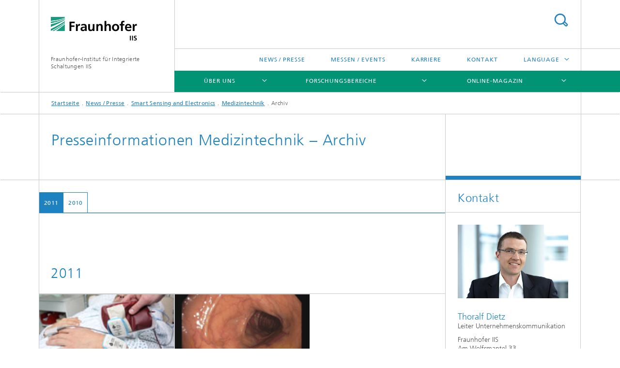

--- FILE ---
content_type: text/html;charset=utf-8
request_url: https://www.iis.fraunhofer.de/de/pr/sse/mt/archiv.html
body_size: 8907
content:
<!DOCTYPE html>
<html lang="de" class="">
<head>
    <meta charset="utf-8"/>
    <meta http-equiv="X-UA-Compatible" content="IE=edge"/>
    <meta name="viewport" content="width=device-width, initial-scale=1, user-scalable=yes"/>
    <title>Archiv</title>

    <!-- Avoid annoying toolbar on images in Internet Explorer -->
    <meta http-equiv="imagetoolbar" content="no" />
    <!-- Information for Robots -->
    <meta name="robots" content="noodp,noydir,index,follow" />
    <!-- open graph and twitter share meta data -->
    <meta property="og:title" content="Archiv"/>
    <meta property="og:description" content=""/>
    <meta property="og:url" content="https://www.iis.fraunhofer.de/de/pr/sse/mt/archiv.html"/>
    <meta property="og:type" content="website"/>
    <meta property="og:site_name" content="Fraunhofer-Institut für Integrierte Schaltungen IIS"/>
        <meta http-equiv="last-modified" content="2017-06-14T09:08:49.727Z" />
	<meta name="pubdate" content="2017-06-14T11:08:49.727+02:00" />
    <meta name="copyright" content="Copyright" />
    <!-- / LEGACY meta tags end -->

    <!--[if !IE]>-->
        <link rel="stylesheet" href="/etc.clientlibs/fraunhofer/ui/website/css/fraunhofer.min.3ed9d7d677cdf827963599044315a9d6.css" type="text/css">
<!--<![endif]-->

    <!--[if gt IE 8]>
    	<![endif]-->

    <!-- HTML5 shim and Respond.js for IE8 support of HTML5 elements and media queries -->
    <!--[if lte IE 8]>
        <link rel="stylesheet" href="/etc.clientlibs/fraunhofer/ui/website/css/lte_ie8.min.css" type="text/css">
<script src="/etc.clientlibs/fraunhofer/ui/website/js/lte_ie8.min.js"></script>
<![endif]-->
    
    <!-- Favorite icon -->
    <link rel="shortcut icon" href="/static/css/fraunhofer/resources/img/favicons/favicon_16x16.ico" type="image/x-icon"/>
	<link rel="apple-touch-icon" sizes="180x180" href="/static/css/fraunhofer/resources/img/favicons/apple-touch-icon_180x180.png">
	<meta name="msapplication-TileColor" content="#ffffff">
	<meta name="msapplication-TileImage" content="/static/css/fraunhofer/resources/img/favicons/mstile-144x144.png">
	<link rel="icon" type="image/png" href="/static/css/fraunhofer/resources/img/favicons/favicon_32x32.png" sizes="32x32">
	<link rel="icon" type="image/png" href="/static/css/fraunhofer/resources/img/favicons/favicon_96x96.png" sizes="96x96">
	<link rel="icon" type="image/svg+xml" href="/static/css/fraunhofer/resources/img/favicons/favicon.svg" sizes="any">
	
    <!-- Platform for Internet Content Selection (PICS) self-rating -->
    <link rel="meta" href="/static/css/fraunhofer/resources/pics.rdf" type="application/rdf+xml" title="PICS labels"/>
    <!-- Open Search -->
    <link rel="search" type="application/opensearchdescription+xml" title="Fraunhofer-Institut für Integrierte Schaltungen IIS" href="/de.opensearch.xml"/>
        <meta name="geo.position" content="49.547489;11.020181" />
        <meta name="ICBM" content="49.547489, 11.020181" />
    <link rel="alternate" type="application/rss+xml" title="Fraunhofer IIS Presseinformationen" href="https://www.iis.fraunhofer.de/de/rss/presse.rss"/>
	<link rel="alternate" type="application/rss+xml" title="Fraunhofer IIS Messen &amp; Veranstaltungen" href="https://www.iis.fraunhofer.de/de/rss/events.rss"/>
	<link rel="alternate" type="application/rss+xml" title="IIS Magazin" href="https://www.iis.fraunhofer.de/de/rss/magazin.rss"/>
	</head>
<body class="col-3" itemtype="https://schema.org/WebPage" itemscope="itemscope">
    <div class="fhg-wrapper">
        <header>
    <input type="hidden" class="available-languages-servlet-path" data-path="/de/pr/sse/mt/archiv/jcr:content.languages.json" />
<div class="fhg-header">
    <div class="fhg-grid">
        <div class="row1">
            <div class="fhg-grid-item fhg-grid-3-2-1-1 section-search">
                <section role="search">
                    <form method="get" action="/de/suche.html" id="search-form" data-suggest-url="/bin/wcm/enterprisesearch/suggest">
                        <div>
                            <input type="hidden" name="_charset_" value="UTF-8" />
                            <input name="numberResults"
                                value="10" type="hidden" />
                            <input name="page" value="1" type="hidden" />

                            <input name="scope" value="IIS" type="hidden"/>
                            <input id="search-query-default-foo" disabled="disabled" value="Suchbegriff" type="hidden"/>
                            <input name="lang" id="search-query-default-foo-hidden" value="de" type="hidden"/>

                            <input type="text" autocomplete="off" name="queryString"
                                id="archivsearchQuery" class="hasDefault ac_input queryStringContentHeader" maxlength="100"/>

                        </div>
                        <button type="submit">Search</button>
                    </form>
                </section>
            </div>

            <div class="fhg-grid-item fhg-grid-1-1-1-1 section-title">
                <a href="/"><div class="logo-heading">
                    	<img class="logo" alt="Logo Fraunhofer-Institut für Integrierte Schaltungen IIS" title="" src="/content/dam/iis/iis.svg"/>
                        Fraunhofer-Institut für Integrierte Schaltungen IIS</div>
                </a></div>
        </div>


        <div class="row2">
            <div class="fhg-grid-item fhg-grid-1-1-1-1 section-about text-site-identifier">
                <a href="/">Fraunhofer-Institut für Integrierte Schaltungen IIS</a></div>

            <div class="fhg-grid-item fhg-grid-3-2-1-1 section-nav" id="menu">
                <div class="row2-1">

                    <div class="fhg-grid-item section-menu-plus">
                        <nav>
                            <ul>
                                <li><a href="/de/pr.html">News / Presse</a></li>
                                <li><a href="/de/muv.html">Messen / Events</a></li>
                                <li><a href="/de/jobs.html">Karriere</a></li>
                                <li><a href="/de/kontakt.html">Kontakt</a></li>
                                <li class="more"><span>Language</span>
                                            <ul>
                                                <li class="lang"><a href="/en.html">English</a></li>
                                                <li class="lang"><a href="/ja.html">日本語</a></li>
                                                <li class="lang"><a href="/zh.html">中文</a></li>
                                                <li class="lang"><a href="/ko.html">한국어</a></li>
                                                </ul>
                                        </li>
                                    </ul>
                        </nav>
                    </div>
                </div>

                <div class="nav-fhg" id="nav"><div class="section-menu">
        <nav>
            <ul class="fhg-mainmenu">
            <li class="lvl-1 ">
	                <span class="navigable"><a href="/de/profil.html">Über uns</a></span>
	                        <div class="submenu">
	                        	<span class="btn close">[X]</span>
	                        	<span class="mainmenu-title follow-link"><a href="/de/profil.html">Über uns</a></span>
	                            <ul>
	                                <li class="lvl-2 is-expandable">
                                            <span class="follow-link navigable"><a href="/de/profil/lernen-sie-uns-kennen.html">Lernen Sie uns kennen</a></span>

		                                            <ul>
		                                                <li class="lvl-3">
		                                                        <a href="/de/profil/lernen-sie-uns-kennen/testumgebungen-infrastruktur.html">Testumgebungen, Infrastruktur</a></li>
		                                                <li class="lvl-3">
		                                                        <a href="/de/profil/lernen-sie-uns-kennen/leitbild.html">Leitbild</a></li>
		                                                <li class="lvl-3">
		                                                        <span class="navigable"><a href="/de/profil/lernen-sie-uns-kennen/orga.html">Organisation / Organigramm</a></span>
		
		                                                                <ul>
		                                                                    <li class="lvl-4">
		                                                                            <a href="/de/profil/lernen-sie-uns-kennen/orga/institutsleitung.html">Institutsleitung</a></li>
		                                                                    <li class="lvl-4">
		                                                                            <a href="/de/profil/lernen-sie-uns-kennen/orga/kuratorium.html">Kuratorium</a></li>
		                                                                    <li class="lvl-4">
		                                                                            <a href="/de/profil/lernen-sie-uns-kennen/orga/awz.html">Fraunhofer-Anwendungszentrum</a></li>
		                                                                    <li class="lvl-4">
		                                                                            <a href="/de/profil/lernen-sie-uns-kennen/orga/pg.html">Forschergruppen</a></li>
		                                                                    </ul>
		                                                            </li>
		                                                <li class="lvl-3">
		                                                        <span class="navigable"><a href="/de/profil/lernen-sie-uns-kennen/netzwerk.html">Netzwerk</a></span>
		
		                                                                <ul>
		                                                                    <li class="lvl-4">
		                                                                            <a href="/de/profil/lernen-sie-uns-kennen/netzwerk/forschungsfabrik-mikroelektronik-deutschland.html">Forschungsfabrik Mikroelektronik Deutschland (FMD)</a></li>
		                                                                    <li class="lvl-4">
		                                                                            <a href="/de/profil/lernen-sie-uns-kennen/netzwerk/alumni.html">Alumni</a></li>
		                                                                    <li class="lvl-4">
		                                                                            <a href="/de/profil/lernen-sie-uns-kennen/netzwerk/research-fellows.html">Research Fellows des Fraunhofer IIS</a></li>
		                                                                    </ul>
		                                                            </li>
		                                                <li class="lvl-3">
		                                                        <a href="/de/profil/lernen-sie-uns-kennen/augustinerhof.html">Showroom im Augustinerhof Nürnberg</a></li>
		                                                <li class="lvl-3">
		                                                        <a href="/de/profil/lernen-sie-uns-kennen/kunst-am-fraunhofer-iis.html">Kunst am Fraunhofer IIS</a></li>
		                                                <li class="lvl-3">
		                                                        <a href="/de/profil/lernen-sie-uns-kennen/virtueller-rundgang.html">Virtueller Rundgang</a></li>
		                                                </ul>
                                                </li>
	                                <li class="lvl-2 is-expandable">
                                            <span class="follow-link navigable"><a href="/de/profil/das-koennen-wir-fuer-sie-tun.html">Das können wir für Sie tun</a></span>

		                                            <ul>
		                                                <li class="lvl-3">
		                                                        <a href="/de/profil/das-koennen-wir-fuer-sie-tun/zusammenarbeit.html">Zusammenarbeit</a></li>
		                                                <li class="lvl-3">
		                                                        <a href="/de/profil/das-koennen-wir-fuer-sie-tun/angewandte-forschung-fuer-nachhaltigkeit.html">Angewandte Forschung für Nachhaltigkeit</a></li>
		                                                <li class="lvl-3">
		                                                        <span class="navigable"><a href="/de/profil/das-koennen-wir-fuer-sie-tun/zukunftsinitiativen.html">Zukunftsinitiativen</a></span>
		
		                                                                <ul>
		                                                                    <li class="lvl-4">
		                                                                            <a href="/de/profil/das-koennen-wir-fuer-sie-tun/zukunftsinitiativen/5gbavaria.html">5G Bavaria</a></li>
		                                                                    <li class="lvl-4">
		                                                                            <a href="/de/profil/das-koennen-wir-fuer-sie-tun/zukunftsinitiativen/adacenter.html">ADA Lovelace Center</a></li>
		                                                                    <li class="lvl-4">
		                                                                            <a href="/de/profil/das-koennen-wir-fuer-sie-tun/zukunftsinitiativen/campusdersinne.html">Campus der Sinne</a></li>
		                                                                    <li class="lvl-4">
		                                                                            <a href="/de/profil/das-koennen-wir-fuer-sie-tun/zukunftsinitiativen/kuenstliche_intelligenz.html">Künstliche Intelligenz </a></li>
		                                                                    <li class="lvl-4">
		                                                                            <a href="/de/profil/das-koennen-wir-fuer-sie-tun/zukunftsinitiativen/quantentechnologien.html">Quantentechnologien</a></li>
		                                                                    <li class="lvl-4">
		                                                                            <a href="/de/profil/das-koennen-wir-fuer-sie-tun/zukunftsinitiativen/wasserstoff.html">Wasserstofftechnologien</a></li>
		                                                                    </ul>
		                                                            </li>
		                                                <li class="lvl-3">
		                                                        <span class="navigable"><a href="/de/profil/das-koennen-wir-fuer-sie-tun/strategische-initiativen.html">Strategische Initiativen</a></span>
		
		                                                                <ul>
		                                                                    <li class="lvl-4">
		                                                                            <a href="/de/profil/das-koennen-wir-fuer-sie-tun/strategische-initiativen/roentgen-emobilitaet.html">Röntgenbildgebung in der E-Mobilität</a></li>
		                                                                    <li class="lvl-4">
		                                                                            <a href="/de/profil/das-koennen-wir-fuer-sie-tun/strategische-initiativen/5g-6g-mobilfunksysteme.html">5G/6G Mobilfunksysteme</a></li>
		                                                                    <li class="lvl-4">
		                                                                            <a href="/de/profil/das-koennen-wir-fuer-sie-tun/strategische-initiativen/smart-circular-economy.html">Smart Circular Economy </a></li>
		                                                                    </ul>
		                                                            </li>
		                                                <li class="lvl-3">
		                                                        <a href="/de/profil/das-koennen-wir-fuer-sie-tun/seminare-workshops.html">Seminare und Workshops</a></li>
		                                                </ul>
                                                </li>
	                                <li class="lvl-2 is-expandable">
                                            <span class="follow-link navigable"><a href="/de/profil/das-zeichnet-uns-aus.html">Das zeichnet uns aus</a></span>

		                                            <ul>
		                                                <li class="lvl-3">
		                                                        <a href="/de/profil/das-zeichnet-uns-aus/chronik.html">Meilensteine</a></li>
		                                                <li class="lvl-3">
		                                                        <a href="/de/profil/das-zeichnet-uns-aus/erfolge.html">Auszeichnungen</a></li>
		                                                <li class="lvl-3">
		                                                        <a href="/de/profil/das-zeichnet-uns-aus/jb.html">Jahresbericht</a></li>
		                                                </ul>
                                                </li>
	                                </ul>
	                        </div>
	                    </li>
			<li class="lvl-1 ">
	                <span class="navigable"><a href="/de/ff.html">Forschungsbereiche</a></span>
	                        <div class="submenu">
	                        	<span class="btn close">[X]</span>
	                        	<span class="mainmenu-title follow-link"><a href="/de/ff.html">Forschungsbereiche</a></span>
	                            <ul>
	                                <li class="lvl-2">
                                            <a href="/de/ff/amm.html">Audio und Medientechnologien</a></li>
	                                <li class="lvl-2">
                                            <a href="/de/ff/eas.html">Entwicklung Adaptiver Systeme</a></li>
	                                <li class="lvl-2">
                                            <a href="/de/ff/zfp.html">Entwicklungszentrum Röntgentechnik</a></li>
	                                <li class="lvl-2">
                                            <a href="/de/ff/kom.html">Kommunikationssysteme</a></li>
	                                <li class="lvl-2">
                                            <a href="/de/ff/lv.html">Lokalisierung und Vernetzung</a></li>
	                                <li class="lvl-2 is-expandable">
                                            <span class="follow-link navigable"><a href="/de/ff/sse.html">Smart Sensing and Electronics</a></span>

		                                            <ul>
		                                                <li class="lvl-3">
		                                                        <span class="navigable"><a href="/de/ff/sse/bayerisches-chip-design-center.html">Bayerisches Chip-Design-Center (BCDC)</a></span>
		
		                                                                <ul>
		                                                                    <li class="lvl-4">
		                                                                            <a href="/de/ff/sse/bayerisches-chip-design-center/ic-design-ecosystem.html">IC – Design Ecosystem</a></li>
		                                                                    <li class="lvl-4">
		                                                                            <a href="/de/ff/sse/bayerisches-chip-design-center/ic-design-talents.html">IC –Design Talents</a></li>
		                                                                    <li class="lvl-4">
		                                                                            <a href="/de/ff/sse/bayerisches-chip-design-center/ic-supply-chain.html">IC – Supply Chain</a></li>
		                                                                    </ul>
		                                                            </li>
		                                                </ul>
                                                </li>
	                                <li class="lvl-2">
                                            <a href="/de/ff/scs.html">Supply Chain Services</a></li>
	                                </ul>
	                        </div>
	                    </li>
			<li class="lvl-1 ">
	                <span class="navigable"><a href="/de/magazin.html">Online-Magazin</a></span>
	                        <div class="submenu">
	                        	<span class="btn close">[X]</span>
	                        	<span class="mainmenu-title follow-link"><a href="/de/magazin.html">Online-Magazin</a></span>
	                            <ul>
	                                <li class="lvl-2 is-expandable">
                                            <span class="follow-link navigable"><a href="/de/magazin/serien.html">Serien</a></span>

		                                            <ul>
		                                                <li class="lvl-3">
		                                                        <a href="/de/magazin/serien/serie-batterieforschung.html">Serie: Batterieforschung</a></li>
		                                                <li class="lvl-3">
		                                                        <a href="/de/magazin/serien/serie--biogene-wertschoepfung.html">Serie: Biogene Wertschöpfung</a></li>
		                                                <li class="lvl-3">
		                                                        <a href="/de/magazin/serien/chipdesign_in_europa.html">Serie: Chipdesign in Europa</a></li>
		                                                <li class="lvl-3">
		                                                        <a href="/de/magazin/serien/serie-eresourcing.html">Serie: eResourcing</a></li>
		                                                <li class="lvl-3">
		                                                        <a href="/de/magazin/serien/serie-innovationsmotor-kaffee.html">Serie: Innovationsmotor »Kaffee«</a></li>
		                                                <li class="lvl-3">
		                                                        <a href="/de/magazin/serien/kuenstliche-intelligenz-ki-serie.html">Serie: Künstliche Intelligenz</a></li>
		                                                <li class="lvl-3">
		                                                        <a href="/de/magazin/serien/serie-nachhaltigkeit.html">Serie: Nachhaltigkeit</a></li>
		                                                <li class="lvl-3">
		                                                        <a href="/de/magazin/serien/quantencomputing.html">Serie: Quantentechnologien</a></li>
		                                                </ul>
                                                </li>
	                                <li class="lvl-2 is-expandable">
                                            <span class="follow-link navigable"><a href="/de/magazin/bereiche.html">Forschungsbereiche im Magazin</a></span>

		                                            <ul>
		                                                <li class="lvl-3">
		                                                        <a href="/de/magazin/bereiche/audio-und-medientechnologien.html">Audio und Medientechnologien</a></li>
		                                                <li class="lvl-3">
		                                                        <a href="/de/magazin/bereiche/entwicklung-adaptiver-systeme-eas.html">Entwicklung Adaptiver Systeme</a></li>
		                                                <li class="lvl-3">
		                                                        <a href="/de/magazin/bereiche/entwicklungszentrum-roentgentechnik-ezrt.html">Entwicklungszentrum Röntgentechnik</a></li>
		                                                <li class="lvl-3">
		                                                        <a href="/de/magazin/bereiche/kommunikationssysteme.html">Kommunikationssysteme</a></li>
		                                                <li class="lvl-3">
		                                                        <a href="/de/magazin/bereiche/lokalisierung-und-vernetzung.html">Lokalisierung und Vernetzung</a></li>
		                                                <li class="lvl-3">
		                                                        <a href="/de/magazin/bereiche/smart-sensing-and-electronics.html">Smart Sensing and Electronics</a></li>
		                                                <li class="lvl-3">
		                                                        <a href="/de/magazin/bereiche/supply-chain-services.html">Supply Chain Services</a></li>
		                                                </ul>
                                                </li>
	                                <li class="lvl-2">
                                            <a href="/de/magazin/panorama.html">Panorama</a></li>
	                                <li class="lvl-2">
                                            <a href="/de/magazin/magazin-anmeldung.html">Anmeldung zum Newsletter</a></li>
	                                </ul>
	                        </div>
	                    </li>
			<li class="lvl-1  showInHeader">
	                <span class="navigable"><a href="/de/pr.html">News / Presse</a></span>
	                        <div class="submenu">
	                        	<span class="btn close">[X]</span>
	                        	<span class="mainmenu-title follow-link"><a href="/de/pr.html">News / Presse</a></span>
	                            <ul>
	                                <li class="lvl-2 is-expandable">
                                            <span class="follow-link navigable"><a href="/de/pr/newsletter.html">Newsletter</a></span>

		                                            <ul>
		                                                <li class="lvl-3">
		                                                        <a href="/de/pr/newsletter/blickpunkt-archiv.html">Blickpunkt Archiv</a></li>
		                                                <li class="lvl-3">
		                                                        <a href="/de/pr/newsletter/archiv-alte-newsletter-texte.html">ARCHIV alte Newsletter-Texte</a></li>
		                                                </ul>
                                                </li>
	                                <li class="lvl-2">
                                            <a href="/de/pr/kont.html">Kontakt</a></li>
	                                <li class="lvl-2 is-expandable">
                                            <span class="follow-link navigable"><a href="/de/pr/ame.html">Audio und Medientechnologien</a></span>

		                                            <ul>
		                                                <li class="lvl-3">
		                                                        <a href="/de/pr/ame/amm.html">Audio und Medientechnologien</a></li>
		                                                <li class="lvl-3">
		                                                        <span class="navigable"><a href="/de/pr/ame/bs.html">Bildsysteme</a></span>
		
		                                                                <ul>
		                                                                    <li class="lvl-4">
		                                                                            <a href="/de/pr/ame/bs/archiv.html">Archiv</a></li>
		                                                                    </ul>
		                                                            </li>
		                                                </ul>
                                                </li>
	                                <li class="lvl-2">
                                            <a href="/de/pr/ks.html">Kommunikationssysteme</a></li>
	                                <li class="lvl-2 is-expandable">
                                            <span class="follow-link navigable"><a href="/de/pr/lv.html">Lokalisierung und Vernetzung</a></span>

		                                            <ul>
		                                                <li class="lvl-3">
		                                                        <span class="navigable"><a href="/de/pr/lv/energie.html">Energiemanagement</a></span>
		
		                                                                <ul>
		                                                                    <li class="lvl-4">
		                                                                            <a href="/de/pr/lv/energie/archiv.html">Archiv</a></li>
		                                                                    </ul>
		                                                            </li>
		                                                <li class="lvl-3">
		                                                        <span class="navigable"><a href="/de/pr/lv/lok.html">Lokalisierung</a></span>
		
		                                                                <ul>
		                                                                    <li class="lvl-4">
		                                                                            <a href="/de/pr/lv/lok/archiv.html">Archiv</a></li>
		                                                                    </ul>
		                                                            </li>
		                                                <li class="lvl-3">
		                                                        <span class="navigable"><a href="/de/pr/lv/sicherheit.html">Sicherheitstechnik</a></span>
		
		                                                                <ul>
		                                                                    <li class="lvl-4">
		                                                                            <a href="/de/pr/lv/sicherheit/archiv.html">Archiv</a></li>
		                                                                    </ul>
		                                                            </li>
		                                                </ul>
                                                </li>
	                                <li class="lvl-2 is-expandable">
                                            <span class="follow-link navigable"><a href="/de/pr/sse.html">Smart Sensing and Electronics</a></span>

		                                            <ul>
		                                                <li class="lvl-3">
		                                                        <span class="navigable"><a href="/de/pr/sse/bs.html">Bildsysteme</a></span>
		
		                                                                <ul>
		                                                                    <li class="lvl-4">
		                                                                            <a href="/de/pr/sse/bs/archiv.html">Archiv</a></li>
		                                                                    </ul>
		                                                            </li>
		                                                <li class="lvl-3">
		                                                        <span class="navigable"><a href="/de/pr/sse/icd.html">IC-Design und Entwurfsautomatisierung</a></span>
		
		                                                                <ul>
		                                                                    <li class="lvl-4">
		                                                                            <a href="/de/pr/sse/icd/archiv.html">Archiv</a></li>
		                                                                    </ul>
		                                                            </li>
		                                                <li class="lvl-3">
		                                                        <span class="navigable"><a href="/de/pr/sse/mt.html">Medizintechnik</a></span>
		
		                                                                <ul>
		                                                                    <li class="lvl-4">
		                                                                            <a href="/de/pr/sse/mt/archiv.html">Archiv</a></li>
		                                                                    </ul>
		                                                            </li>
		                                                <li class="lvl-3">
		                                                        <a href="/de/pr/sse/sen.html">Sensorsysteme</a></li>
		                                                </ul>
                                                </li>
	                                <li class="lvl-2">
                                            <a href="/de/pr/ezrt.html">Entwicklungszentrum Röntgentechnik</a></li>
	                                <li class="lvl-2">
                                            <a href="/de/pr/scs.html">Supply Chain Services</a></li>
	                                <li class="lvl-2">
                                            <a href="/de/pr/eas.html">Entwicklung Adaptiver Systeme</a></li>
	                                <li class="lvl-2">
                                            <a href="/de/pr/iis.html">Fraunhofer IIS allgemein</a></li>
	                                <li class="lvl-2 is-expandable">
                                            <span class="follow-link navigable"><a href="/de/pr/kurzmeldungen.html">Kurzmeldungen</a></span>

		                                            <ul>
		                                                <li class="lvl-3">
		                                                        <a href="/de/pr/kurzmeldungen/kurzmeldung-apecs-am-fraunhofer-iis.html">Kurzmeldung: Eric Fribourg-Blanc besucht Fraunhofer IIS</a></li>
		                                                <li class="lvl-3">
		                                                        <a href="/de/pr/kurzmeldungen/kurzmeldung-mpeg-cmaf.html">Kurzmeldung: Fraunhofer IIS trägt zum Emmy® prämierten MPEG CMAF Standard bei</a></li>
		                                                </ul>
                                                </li>
	                                </ul>
	                        </div>
	                    </li>
			<li class="lvl-1  showInHeader">
	                <span class="navigable"><a href="/de/muv.html">Messen / Events</a></span>
	                        <div class="submenu">
	                        	<span class="btn close">[X]</span>
	                        	<span class="mainmenu-title follow-link"><a href="/de/muv.html">Messen / Events</a></span>
	                            <ul>
	                                <li class="lvl-2 is-expandable">
                                            <span class="follow-link navigable"><a href="/de/muv/2013.html">2013</a></span>

		                                            <ul>
		                                                <li class="lvl-3">
		                                                        <a href="/de/muv/2013/ausstellung-art-and-technology-2.html">Ausstellung »Art & Technology«</a></li>
		                                                </ul>
                                                </li>
	                                </ul>
	                        </div>
	                    </li>
			<li class="lvl-1  showInHeader">
	                <span class="navigable"><a href="/de/jobs.html">Karriere</a></span>
	                        <div class="submenu">
	                        	<span class="btn close">[X]</span>
	                        	<span class="mainmenu-title follow-link"><a href="/de/jobs.html">Karriere</a></span>
	                            <ul>
	                                <li class="lvl-2">
                                            <a href="/de/jobs/stellen.html">Aktuelle Stellenangebote Wissenschaft & Technik</a></li>
	                                <li class="lvl-2">
                                            <a href="/de/jobs/administration.html">Management und Verwaltung</a></li>
	                                <li class="lvl-2">
                                            <a href="/de/jobs/studierende.html">Für Studierende: Jobs, Praktika und Abschlussarbeiten</a></li>
	                                <li class="lvl-2 is-expandable">
                                            <span class="follow-link navigable"><a href="/de/jobs/ausbildung.html">Ausbildung und Duales Studium (Verbundstudium)</a></span>

		                                            <ul>
		                                                <li class="lvl-3">
		                                                        <a href="/de/jobs/ausbildung/verbundstudium.html">Verbundstudium</a></li>
		                                                <li class="lvl-3">
		                                                        <a href="/de/jobs/ausbildung/buerokaufleute.html">Kaufmann und -frau für Büromanagement</a></li>
		                                                <li class="lvl-3">
		                                                        <a href="/de/jobs/ausbildung/fachinformatiker.html">Fachinformatiker*in - Systemintegration</a></li>
		                                                <li class="lvl-3">
		                                                        <a href="/de/jobs/ausbildung/rechtsanwaltsfachangestellte.html">Rechtsanwaltsfachangestellte*r</a></li>
		                                                </ul>
                                                </li>
	                                <li class="lvl-2 is-expandable">
                                            <span class="follow-link navigable"><a href="/de/jobs/arbeiten.html">Arbeiten am Fraunhofer IIS</a></span>

		                                            <ul>
		                                                <li class="lvl-3">
		                                                        <span class="navigable"><a href="/de/jobs/arbeiten/chancengleichheit.html">Chancengleichheit</a></span>
		
		                                                                <ul>
		                                                                    <li class="lvl-4">
		                                                                            <a href="/de/jobs/arbeiten/chancengleichheit/talenta.html">Förderprogramm für Wissenschaftlerinnen TALENTA</a></li>
		                                                                    <li class="lvl-4">
		                                                                            <a href="/de/jobs/arbeiten/chancengleichheit/mentoring-studentinnen.html">josephine® Mentoring-Programm für Studentinnen</a></li>
		                                                                    </ul>
		                                                            </li>
		                                                <li class="lvl-3">
		                                                        <span class="navigable"><a href="/de/jobs/arbeiten/mitarbeitendenprofile.html">Mitarbeitendenprofile</a></span>
		
		                                                                <ul>
		                                                                    <li class="lvl-4">
		                                                                            <a href="/de/jobs/arbeiten/mitarbeitendenprofile/axel-plinge-mitarbeiter-profil.html">Mitarbeitendenprofil von Axel Plinge</a></li>
		                                                                    <li class="lvl-4">
		                                                                            <a href="/de/jobs/arbeiten/mitarbeitendenprofile/daniela-rieger-mitarbeiter-profil.html">Mitarbeitendenprofil von Daniela Rieger</a></li>
		                                                                    <li class="lvl-4">
		                                                                            <a href="/de/jobs/arbeiten/mitarbeitendenprofile/manja-moeller-mitarbeiter-profil.html">Mitarbeitendenprofil von Manja Möller</a></li>
		                                                                    <li class="lvl-4">
		                                                                            <a href="/de/jobs/arbeiten/mitarbeitendenprofile/maximilian-mayer-mitarbeiter-profil.html">Mitarbeitendenprofil von Maximilian Mayer</a></li>
		                                                                    <li class="lvl-4">
		                                                                            <a href="/de/jobs/arbeiten/mitarbeitendenprofile/ulli-scuda-mitarbeiter-profil.html">Mitarbeitendenprofil von Ulli Scuda</a></li>
		                                                                    <li class="lvl-4">
		                                                                            <a href="/de/jobs/arbeiten/mitarbeitendenprofile/valentin-havenstein-schilling-mitarbeiter-profil.html">Mitarbeitendenprofil von Valentin Havenstein-Schilling</a></li>
		                                                                    <li class="lvl-4">
		                                                                            <a href="/de/jobs/arbeiten/mitarbeitendenprofile/anna-leschanowsky-mitarbeiter-profil.html">Mitarbeitendenprofil von Anna Leschanowsky</a></li>
		                                                                    <li class="lvl-4">
		                                                                            <a href="/de/jobs/arbeiten/mitarbeitendenprofile/renju-thomas-mitarbeiter-profil.html">Mitarbeitendenprofil von Renju Raju Thomas</a></li>
		                                                                    <li class="lvl-4">
		                                                                            <a href="/de/jobs/arbeiten/mitarbeitendenprofile/ilgaz-tas-mitarbeiter-profil.html">Mitarbeitendenprofil von Ilgaz Onur Tas</a></li>
		                                                                    <li class="lvl-4">
		                                                                            <a href="/de/jobs/arbeiten/mitarbeitendenprofile/Muhammad-Shahzeb-Khan-Gul-mitarbeiter-profil1.html">Mitarbeitendenprofil von Muhammad Shahzeb Khan Gul</a></li>
		                                                                    </ul>
		                                                            </li>
		                                                </ul>
                                                </li>
	                                </ul>
	                        </div>
	                    </li>
			<li class="lvl-1  showInHeader">
	                <span class="navigable"><a href="/de/kontakt.html">Kontakt</a></span>
	                        <div class="submenu">
	                        	<span class="btn close">[X]</span>
	                        	<span class="mainmenu-title follow-link"><a href="/de/kontakt.html">Kontakt</a></span>
	                            <ul>
	                                <li class="lvl-2">
                                            <a href="/de/kontakt/erlangen.html">Erlangen – Anfahrt</a></li>
	                                <li class="lvl-2">
                                            <a href="/de/kontakt/dresden.html">Dresden – Anfahrt</a></li>
	                                <li class="lvl-2">
                                            <a href="/de/kontakt/fuerth.html">Anfahrt Fürth</a></li>
	                                <li class="lvl-2">
                                            <a href="/de/kontakt/nuernberg.html">Anfahrt Nürnberg – Nordostpark</a></li>
	                                <li class="lvl-2">
                                            <a href="/de/kontakt/deggendorf.html">Anfahrt Deggendorf</a></li>
	                                <li class="lvl-2">
                                            <a href="/de/kontakt/bamberg.html">Anfahrt Bamberg</a></li>
	                                <li class="lvl-2">
                                            <a href="/de/kontakt/ilmenau.html">Anfahrt Ilmenau</a></li>
	                                <li class="lvl-2">
                                            <a href="/de/kontakt/wuerzburg.html">Anfahrt Würzburg</a></li>
	                                <li class="lvl-2">
                                            <a href="/de/kontakt/forschungscampus-waischenfeld.html">Forschungscampus Waischenfeld</a></li>
	                                <li class="lvl-2">
                                            <a href="/de/kontakt/zentrum-sensorik-digitale-medizin.html">Anfahrt Erlangen – Zentrum für Sensorik und Digitale Medizin</a></li>
	                                <li class="lvl-2">
                                            <a href="/de/kontakt/passau.html">Anfahrt Passau</a></li>
	                                <li class="lvl-2">
                                            <a href="/de/kontakt/muenchen.html">Anfahrt München</a></li>
	                                </ul>
	                        </div>
	                    </li>
			<li class="more lvl-1" id="morefield"><span class="navigable"><span>More</span></span>
	                <ul></ul>
	            </li>
            </ul>
        </nav>
    </div>
</div>
</div>
        </div>
    </div>
</div>
<div data-emptytext="stage_parsys_hint" class="dummyclass"></div>
<nav class="breadcrumbs text-secondary">

	<div class="drop-down-bar">
		<p>Wo bin ich?</p>
	</div>
	<div class="wrapper">
		<ul>
			<li><a href="/">Startseite</a></li>
					<li><a href="/de/pr.html">News / Presse</a></li>
					<li><a href="/de/pr/sse.html">Smart Sensing and Electronics</a></li>
					<li><a href="/de/pr/sse/mt.html">Medizintechnik</a></li>
					<li>Archiv</li>
					</ul>
	</div>
</nav>
<div class="fhg-section-separator fhg-heading-separator fhg-grid fhg-grid-4-columns ">
    <div class="fhg-grid-item">
        <h1>Presseinformationen Medizintechnik – Archiv</h1>
        </div>
    <div class="fhg-grid-item empty"></div>
    </div>
</header>
<div class="fhg-main fhg-grid fhg-grid-3-columns">
            <div class="contentPar parsys"><div data-emptytext="tabview_new_tab_hint" class="dummyclass section"><div class="fhg-paneled tab-transform can-open">
    <h2 class="invisible fragment" id="Tabbed-contents">Tabbed contents</h2>
                <div class="controls">
        <a href="#expand-all" class="control-open">Expand all</a>
        <a href="#close-all" class="control-close">Close all</a>
    </div>
    <div class="fhg-accordion tab-transform level-1">
        <div data-emptytext="tabview_tabcontent_hint" class="accordion-item tab-item section"><h2 class="item-heading fragment" id="tabview_tab_1-heading">
    
<a class="item-title item-trigger collapsed" data-toggle="collapse" href="#3" aria-expanded="false" aria-controls="tabview_tab_1-content" title="2011">
        2011</a></h2>
<div class="item-body collapse" id="3" aria-labelledby="tabview_tab_1-heading">
    <div class="tabPar parsys"><div data-emptytext="teaser_overview_parsys_hint" class="teaser section"><div class="sep sectionseparator"><script data-scf-json="true" type='application/json' id='/de/pr/sse/mt/archiv/jcr:content/contentPar/tabview_overview/tabview_parsys/tabview_tab_1/tabPar/teaser_overview/sep'>{"id":"/de/pr/sse/mt/archiv/jcr:content/contentPar/tabview_overview/tabview_parsys/tabview_tab_1/tabPar/teaser_overview/sep","resourceType":"fraunhofer/components/sectionseparator","url":"/de/pr/sse/mt/archiv/_jcr_content/contentPar/tabview_overview/tabview_parsys/tabview_tab_1/tabPar/teaser_overview/sep.social.json","friendlyUrl":"/de/pr/sse/mt/archiv.html"}</script><div class="fhg-section-separator"></div>
</div>
<div class="fhg-grid teaser-layout fhg-grid-4-columns">
	<div class="fhg-grid-item teaser-layout__title ">
		<h2 class="teaser-layout__title-headline fragment" id="2011">2011</h2>
			</div>
    
    <div class="fhg-grid teaser-layout--masonry js-teaser-layout--masonry" data-config-masonry='{"horizontalOrder":false}'>
    	<div class="fhg-grid-column-sizer"></div>
		<div class="teaserPar parsys"><div data-emptytext="linklist_add_items" class="teaser__item section"><div class="fhg-grid-item teaser-default teaser-default--size-1x2 teaser-default--variant- teaser-default--color-  teaser-default--has-image js-teaser-ellipsis">
    <div class="teaser-default__content">
    	<a href="/de/pr/2011/medlogistica.html" class="teaser-default__image teaser-default__image--linked teaser-default__image--small small" style="background-image: url(&#39;/de/pr/sse/mt/archiv/jcr:content/contentPar/tabview_overview/tabview_parsys/tabview_tab_1/tabPar/teaser_overview/teaserPar/teaser_0/image.img.2col.large.png/1457109778310/100126-SimoBit-1000x662.png&#39;);background-position: 50% 50%" title="Zur Presseinfo">&nbsp;</a><div class="teaser-default__text">
        	<div class="teaser-default__text-caption js-teaser-default__text-caption">
	            <p class="teaser-default__text-caption-copyright">© Fraunhofer IIS</p>
	                <h3 class="teaser-default__text-headline">Kluge Sensortechnologie optimiert Klinikabläufe</h3>
	            <div class="teaser-default__text-richtext"><p>Presseinformation 16.05.2011: Der zunehmende Kostendruck im Gesundheitswesen erfordert eine immer effizientere Nutzung der Ressourcen. Auf der medlogistica präsentiert das Fraunhofer-Institut für Integrierte Schaltungen IIS Technologien, die helfen, die Vorgänge in Kliniken zu verbessern und zu beschleunigen.</p></div>
	            </div>
	        <div class="teaser-default__text-cta js-teaser-default__text-cta">
	            <a href="/de/pr/2011/medlogistica.html" class="teaser-default__text-cta--button" title="Zur Presseinfo">Zur Presseinfo</a></div>
        </div>
    	</div>
</div>
</div>
<div data-emptytext="linklist_add_items" class="teaser__item section"><div class="fhg-grid-item teaser-default teaser-default--size-1x2 teaser-default--variant- teaser-default--color-  teaser-default--has-image js-teaser-ellipsis">
    <div class="teaser-default__content">
    	<a href="/de/pr/2011/darmkrebs.html" class="teaser-default__image teaser-default__image--linked teaser-default__image--small small" style="background-image: url(&#39;/de/pr/sse/mt/archiv/jcr:content/contentPar/tabview_overview/tabview_parsys/tabview_tab_1/tabPar/teaser_overview/teaserPar/teaser_1/image.img.2col.large.png/1457109804275/C0010-00054-gutartig1208x890.png&#39;);background-position: 50% 50%" title="Zur Presseinfo">&nbsp;</a><div class="teaser-default__text">
        	<div class="teaser-default__text-caption js-teaser-default__text-caption">
	            <h3 class="teaser-default__text-headline">Darmkrebs sicher diagnostizieren</h3>
	            <div class="teaser-default__text-richtext">Presseinformation 12.04.2011: Eine Pilotstudie des Fraunhofer-Instituts für Integrierte Schaltungen IIS nutzt bildgebende Verfahren zur Früherkennung von Gewebeveränderungen.</div>
	            </div>
	        <div class="teaser-default__text-cta js-teaser-default__text-cta">
	            <a href="/de/pr/2011/darmkrebs.html" class="teaser-default__text-cta--button" title="Zur Presseinfo">Zur Presseinfo</a></div>
        </div>
    	</div>
</div>
</div>
</div>
</div>
</div></div>
</div>
</div>
</div>
<div data-emptytext="tabview_tabcontent_hint" class="accordion-item tab-item section"><h2 class="item-heading fragment" id="tabview_tab_2-heading">
    
<a class="item-title item-trigger collapsed" data-toggle="collapse" href="#4" aria-expanded="false" aria-controls="tabview_tab_2-content" title="2010">
        2010</a></h2>
<div class="item-body collapse" id="4" aria-labelledby="tabview_tab_2-heading">
    <div class="tabPar parsys"><div data-emptytext="teaser_overview_parsys_hint" class="teaser section"><div class="sep sectionseparator"><script data-scf-json="true" type='application/json' id='/de/pr/sse/mt/archiv/jcr:content/contentPar/tabview_overview/tabview_parsys/tabview_tab_2/tabPar/teaser_overview/sep'>{"id":"/de/pr/sse/mt/archiv/jcr:content/contentPar/tabview_overview/tabview_parsys/tabview_tab_2/tabPar/teaser_overview/sep","resourceType":"fraunhofer/components/sectionseparator","url":"/de/pr/sse/mt/archiv/_jcr_content/contentPar/tabview_overview/tabview_parsys/tabview_tab_2/tabPar/teaser_overview/sep.social.json","friendlyUrl":"/de/pr/sse/mt/archiv.html"}</script><div class="fhg-section-separator"></div>
</div>
<div class="fhg-grid teaser-layout fhg-grid-4-columns">
	<div class="fhg-grid-item teaser-layout__title ">
		<h2 class="teaser-layout__title-headline fragment" id="2010">2010</h2>
			</div>
    
    <div class="fhg-grid teaser-layout--masonry js-teaser-layout--masonry" data-config-masonry='{"horizontalOrder":false}'>
    	<div class="fhg-grid-column-sizer"></div>
		<div class="teaserPar parsys"><div data-emptytext="linklist_add_items" class="teaser__item section"><div class="fhg-grid-item teaser-default teaser-default--size-1x2 teaser-default--variant- teaser-default--color-  teaser-default--has-image js-teaser-ellipsis">
    <div class="teaser-default__content">
    	<a href="/de/pr/2010/pi_hemacam.html" class="teaser-default__image teaser-default__image--linked teaser-default__image--small small" style="background-image: url(&#39;/de/pr/sse/mt/archiv/jcr:content/contentPar/tabview_overview/tabview_parsys/tabview_tab_2/tabPar/teaser_overview/teaserPar/teaser_2/image.img.2col.large.png/1457109841731/HemaCAM-Visual.png&#39;);background-position: 50% 50%" title="Zur Presseinfo">&nbsp;</a><div class="teaser-default__text">
        	<div class="teaser-default__text-caption js-teaser-default__text-caption">
	            <h3 class="teaser-default__text-headline">Blutbilder automatisch erstellen </h3>
	            <div class="teaser-default__text-richtext">Presseinformation 15.11.2010: Ist ein Blutbild auffällig, muss die MTA per Hand eine Differenzialblutbildanalyse durchführen. Das kostet Zeit und Geld. Die computerassistierte Blutzellenanalyse HemaCAM der Firma Horn ist vor kurzem auf den Markt gekommen und übernimmt diese Aufgabe. Auf der Messe MEDICA 2010 vom 17. bis 20. November in Düsseldorf stellen Wissenschaftler des Fraunhofer-Instituts für Integrierte Schaltungen IIS das intelligente Mikroskopiesystem am Gemeinschaftsstand F05 in Halle 10 vor.</div>
	            </div>
	        <div class="teaser-default__text-cta js-teaser-default__text-cta">
	            <a href="/de/pr/2010/pi_hemacam.html" class="teaser-default__text-cta--button" title="Zur Presseinfo">Zur Presseinfo</a></div>
        </div>
    	</div>
</div>
</div>
<div data-emptytext="linklist_add_items" class="teaser__item section"><div class="fhg-grid-item teaser-default teaser-default--size-1x2 teaser-default--variant- teaser-default--color-  js-teaser-ellipsis">
    <div class="teaser-default__content">
    	<div class="teaser-default__text">
        	<div class="teaser-default__text-caption js-teaser-default__text-caption">
	            <h3 class="teaser-default__text-headline">Innovationswettbewerb Medizintechnik: Knochenmark-Forschungsprojekt ausgezeichnet</h3>
	            <div class="teaser-default__text-richtext">Presseinformation 28.10.2010: Das Fraunhofer-Forschungsprojekt »Automatisierte, morphologische Analyse von Knochenmarkspräparaten für die Leukämie-Diagnostik« hat einen der Innovationspreise Medizintechnik 2010 des Bundesministeriums für Bildung und Forschung (BMBF) gewonnen. Innerhalb des Projekts soll ein Mikroskop-System zur standardisierten Klassifizierung von Knochenmarkzellen entwickelt werden.</div>
	            </div>
	        <div class="teaser-default__text-cta js-teaser-default__text-cta">
	            <a href="/de/pr/2010/innov.html" class="teaser-default__text-cta--button" title="Zur Presseinfo">Zur Presseinfo</a></div>
        </div>
    	</div>
</div>
</div>
</div>
</div>
</div></div>
</div>
</div>
</div>
</div>
</div>
</div>
</div>
</div>
        <div class="fhg-sidebar">
                <aside>
                    <div class="bcardssnav parsysbcardssnav parsys"><div class="business-card blue-ribbon">
    <h3>Kontakt</h3>
    <div class="card-container" >
        <div class="businesscardinclude"><div class="card"><div class="img img-horizontal">
        <img src="/content/businesscards/iis_v/de/def/Thoralf_Dietz/jcr:content/businesscard/image.img.1col.jpg/1728484823643/Dietz-Thoralf.jpg" alt="Thoralf Dietz"/>
            </div>
    <div class="content">
        <h3>Contact Press / Media</h3>
        <div class="info">
            <h4 class="name">
                Thoralf Dietz</h4>
            <p class="position">Leiter Unternehmenskommunikation</p>
            <p class="address">
                Fraunhofer IIS<br/>Am Wolfsmantel 33 <br/>91058 &nbsp;Erlangen</p>
            <p class="phone">
                Telefon&nbsp;+49 9131 776-1630</p>
            <div class="cta-block">
                <ul class="fhg-list arrowed-list">
                    <li class="sendMail"><a href="/de/send-mail?l=de&m=1.4bb1e4f8afacfe57a677b773cedf7f8f&k=54686f72616c6620446965747a&r=2f64652f70722f7373652f6d742f6172636869762e68746d6c" contact="Thoralf Dietz">E-Mail senden</a></li>
                    
                    </ul>
            </div>
        </div>
    </div>
</div></div>
</div>
</div>
</div>
</aside>
            </div>
        <div class="sep sectionseparator"><script data-scf-json="true" type='application/json' id='/de/pr/sse/mt/archiv/jcr:content/sep'>{"id":"/de/pr/sse/mt/archiv/jcr:content/sep","resourceType":"fraunhofer/components/sectionseparator","url":"/de/pr/sse/mt/archiv/_jcr_content/sep.social.json","friendlyUrl":"/de/pr/sse/mt/archiv.html"}</script><div class="fhg-section-separator"></div>
</div>
<footer>
    <div class="fhg-footer">
        <h2 class="invisible fragment" id="Navigation-and-Social-Media">Navigation and Social Media</h2>
        <div class="fhg-grid">
            <div class="fhg-social">
    <div class="fhg-grid">
        <div class="fhg-grid-item fhg-grid-3-2-2-1">
		</div>
        <div class="fhg-grid-item fhg-grid-1-1-1-1 secondary-buttons">
            <div class="fhg-grid-item-contents">
                <button class="print">Drucken</button>
                <!--<button>Download</button>-->
            </div>
        </div>
    </div>
</div><div class="row-social">
                <div class="fhg-grid-item section-follow">
        <h3 class="title">Folgen Sie uns</h3>
        <ul>
            <li>
                        <a href="https://www.facebook.com/FraunhoferIIS/" target="_blank" class="button fb" title="Besuchen Sie uns bei Facebook"></a>
                    </li>
                <li>
                        <a href="https://www.linkedin.com/company/fraunhofer-iis" target="_blank" class="button in" title="Besuchen Sie uns bei LinkedIn"></a>
                    </li>
                <li>
                        <a href="http://www.youtube.com/user/FraunhoferIIS" target="_blank" class="button yt" title="Besuchen Sie uns bei YouTube"></a>
                    </li>
                <li>
                        <a href="https://www.instagram.com/fraunhofer.iis/" target="_blank" class="button ig" title="Besuchen Sie uns bei Instagram"></a>
                    </li>
                </ul>
    </div>
</div>
            <div class="row-footer-nav">
    <div class="fhg-grid-item fhg-grid-3-2-1-1 section-menu text-secondary">
        <nav>
            <ul>
                <li>
                        <a href="/de/sitemap.html">Sitemap</a></li>
                <li>
                        <a href="/de/pr.html">News / Presse</a></li>
                <li>
                        <a href="/de/pr/newsletter.html">Newsletter</a></li>
                <li>
                        <a href="/de/dl.html">Mediathek</a></li>
                <li>
                        <a href="/de/kontakt.html">Kontakt</a></li>
                <li>
                        <a href="/de/impressum.html">Impressum</a></li>
                <li>
                        <a href="/de/datenschutzerklaerung.html">Datenschutzerklärung</a></li>
                </ul>
        </nav>
    </div>
    <div class="fhg-grid-item fhg-grid-1-1-1-1 section-copy text-secondary">
    	<span>© 2026 </span>     
    </div>
</div>
</div>
        <div class="print-footer">
            <p><strong>Quelle: Fraunhofer-Gesellschaft<br>Fraunhofer-Institut für Integrierte Schaltungen IIS - Archiv</strong></p>
            <p>Online in Internet; URL: https://www.iis.fraunhofer.de/de/pr/sse/mt/archiv.html</p>
            <p>Date: 17.1.2026 21:15</p>
        </div>
    </div>
</footer>
</div>
    <script src="/etc.clientlibs/fraunhofer/ui/website/js/thirdparty/requirejs.min.js"></script>
<script src="/etc.clientlibs/fraunhofer/ui/website/js/fraunhofer.min.js"></script>
<!--[if lte IE 9]>
    <script type="text/javascript">
        require(['input-placeholder']);
    </script>
<![endif]-->
<!-- Tracking Code BEGIN --><script type="text/javascript">(function(d,s){var l=d.createElement(s),e=d.getElementsByTagName(s)[0];
l.async=true;l.type='text/javascript';
l.src='https://c.leadlab.click/03b35b001592b74d.js';
e.parentNode.insertBefore(l,e);})(document,'script');</script><!-- Tracking Code END --></body>
</html>